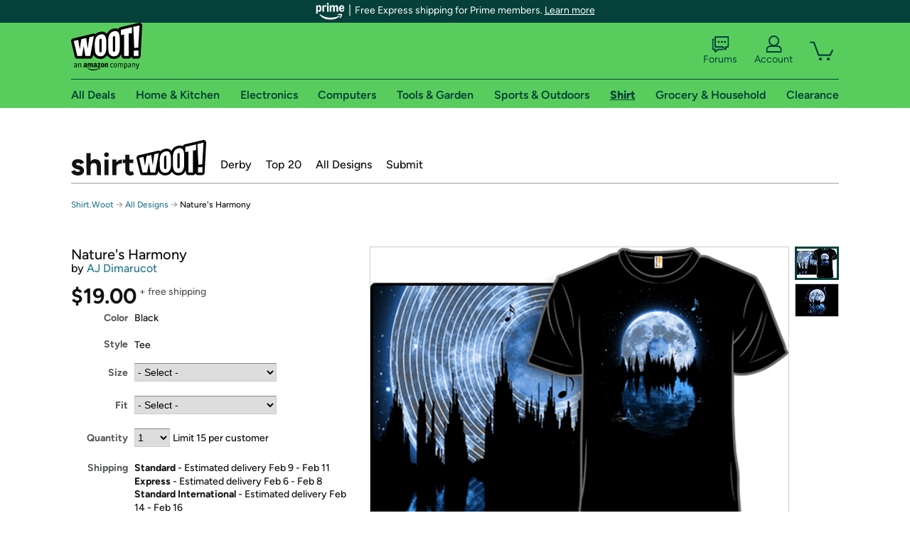

--- FILE ---
content_type: text/xml
request_url: https://sts.us-east-1.amazonaws.com/
body_size: 2066
content:
<AssumeRoleWithWebIdentityResponse xmlns="https://sts.amazonaws.com/doc/2011-06-15/">
  <AssumeRoleWithWebIdentityResult>
    <Audience>us-east-1:9d0ab28f-ed32-4a67-84b0-1a981cafd7fb</Audience>
    <AssumedRoleUser>
      <AssumedRoleId>AROAXUWV4ANCRI2ZNWFVN:cwr</AssumedRoleId>
      <Arn>arn:aws:sts::525508281157:assumed-role/RUM-Monitor-us-east-1-525508281157-0063818041461-Unauth/cwr</Arn>
    </AssumedRoleUser>
    <Provider>cognito-identity.amazonaws.com</Provider>
    <Credentials>
      <AccessKeyId>ASIAXUWV4ANCUURCKIUH</AccessKeyId>
      <SecretAccessKey>PXqL+7U0nMKc166X276OZLttiQPuSRwfVtIglfzM</SecretAccessKey>
      <SessionToken>IQoJb3JpZ2luX2VjEPv//////////wEaCXVzLWVhc3QtMSJGMEQCIAExPXOrCghPI6bzpsveHYUZqXJUKG0Z/hQkCLASkxh4AiBdJCv2GPgJTq7R9nc2EmzRnX6k8QUbITw+rEmSY8FHlCqPAwjE//////////8BEAAaDDUyNTUwODI4MTE1NyIMBM/8vftRVADfgsI1KuMCK1q1vCLFQtjGWKym+E6BDhUAvjfMO7RCPhiey/bGgyde7TVRyzYQ0zVuGxKJ/htWuGlz1FVlowwBEWe9TS5dD3gtbFGUM/4XnCtOTd6TykSE0rhN+TwnQ2rOzZKFS1k/vuYIFrAG2x68no0N1uPnaulYjq1xs4gd398Y030NuDEL8Cqay5aRAwkwMRcc/L77e0HCbzVE+h8Z6ceWqdFkSg7hfj5k8z8VfbRV6A25024H+YWUKysLLtCv/9/xcTB+J1eog451Kajj2oJFKQBiZrxTrTVFBIgHV+GRSIGrqfOPC+WrKS4QivKktF41G735kJ+obLskewJP7JPzEbBCsnKoaZfHbsxYuMERoSQopLhqkzOm90+sE0aVeJc+x7111v8R0t+Rho6Jueq3HlEiIa2qFT/q1gc7w5bYasgDVeeFXVHBq/8XGygx28fgTNqCDrXAZpOcfwQSUF7mKCVJZZxYQzCP//rLBjqGAgMokNGPTvOuAuqa75J6Q3wkKlbBSv7qB/[base64]</SessionToken>
      <Expiration>2026-02-01T03:50:55Z</Expiration>
    </Credentials>
    <SubjectFromWebIdentityToken>us-east-1:7a5abc03-4578-cb86-2686-c6920592a307</SubjectFromWebIdentityToken>
  </AssumeRoleWithWebIdentityResult>
  <ResponseMetadata>
    <RequestId>e0ca4d0d-7499-4595-89f7-13260f98ec9a</RequestId>
  </ResponseMetadata>
</AssumeRoleWithWebIdentityResponse>


--- FILE ---
content_type: text/javascript
request_url: https://www.gstatic.com/charts/regioncoder/0//geocodes/us.js
body_size: 2621
content:
// Copyright 2008 Google Inc.
// All Rights Reserved.

(function() {
  var results = {"dakota do sul": "US-SD", "\u30a2\u30ea\u30be\u30ca": "US-AZ", "\u5fb7\u514b\u85a9\u65af": "US-TX", "\u4f50\u6cbb\u4e9a\u5dde": "US-GA", "\ub274\uba55\uc2dc\ucf54": "US-NM", "\u5fb7\u62c9\u5a01": "US-DE", "\u963f\u80af\u8272": "US-AR", "\u5bc6\u6b47\u6839\u5dde": "US-MI", "rhode island": "US-RI", "\u7530\u7eb3\u897f\u5dde": "US-TN", "\u83ef\u76db\u9813": "US-WA", "\ucf04\ud130\ud0a4": "US-KY", "\uba54\ub9b4\ub79c\ub4dc": "US-MD", "alasca": "US-AK", "\u30d0\u30fc\u30b8\u30cb\u30a2": "US-VA", "dakota del sur": "US-SD", "\u30df\u30b7\u30b7\u30c3\u30d4": "US-MS", "\u5bbe\u5915\u6cd5\u5c3c\u4e9a\u5dde": "US-PA", "\u30a2\u30a4\u30aa\u30ef": "US-IA", "maine": "US-ME", "\u79d1\u7f85\u62c9\u591a": "US-CO", "\uc624\ud074\ub77c\ud638\ub9c8": "US-OK", "\ub9c8\uc778": "US-ME", "kalifornien": "US-CA", "\u65b0\u58a8\u897f\u54e5": "US-NM", "\u30c6\u30ad\u30b5\u30b9": "US-TX", "\u7dec\u56e0": "US-ME", "\u963f\u62c9\u5df4\u9a6c\u5dde": "US-AL", "\uc568\ub7ec\ubc30\ub9c8": "US-AL", "\ub178\uc2a4\uce90\ub864\ub77c\uc774\ub098": "US-NC", "\u30da\u30f3\u30b7\u30eb\u30d9\u30cb\u30a2": "US-PA", "minnesota": "US-MN", "\u65b0\u7f55\u5e03\u590f": "US-NH", "virg\u00ednia ocidental": "US-WV", "\u7530\u7d0d\u897f": "US-TN", "\u5167\u83ef\u9054": "US-NV", "\u534e\u76db\u987f\u5dde": "US-WA", "\u7d10\u7d04": "US-NY", "puerto rico": "US-PR", "\u5357\u9054\u79d1\u4ed6": "US-SD", "maryland": "US-MD", "carolina do norte": "US-NC", "\u9ebb\u85a9\u8af8\u585e": "US-MA", "texas": "US-TX", "\u30a6\u30a3\u30b9\u30b3\u30f3\u30b7\u30f3": "US-WI", "nova york": "US-NY", "\u30aa\u30cf\u30a4\u30aa": "US-OH", "iowa": "US-IA", "\u30b8\u30e7\u30fc\u30b8\u30a2": "US-GA", "virginie": "US-VA", "michigan": "US-MI", "utah": "US-UT", "\u30a2\u30a4\u30c0\u30db": "US-ID", "\u30ab\u30ea\u30d5\u30a9\u30eb\u30cb\u30a2": "US-CA", "\u7dad\u5409\u5c3c\u4e9e": "US-VA", "\uc0ac\uc6b0\uc2a4\ub2e4\ucf54\ud0c0": "US-SD", "\u5357\u8fbe\u79d1\u4ed6\u5dde": "US-SD", "\uc544\uc774\ub2e4\ud638": "US-ID", "nova jersey": "US-NJ", "\u30df\u30cd\u30bd\u30bf": "US-MN", "californi\u00eb": "US-CA", "\u30b1\u30f3\u30bf\u30c3\u30ad\u30fc": "US-KY", "\uc544\uc774\uc624\uc640": "US-IA", "\ub124\ube0c\ub77c\uc2a4\uce74": "US-NE", "\u9a6c\u91cc\u5170\u5dde": "US-MD", "\u8def\u6613\u65af\u5b89\u90a3": "US-LA", "\u9a6c\u8428\u8bf8\u585e\u5dde": "US-MA", "\u65b0\u6cfd\u897f\u5dde": "US-NJ", "caroline du sud": "US-SC", "\uc544\ub9ac\uc870\ub098": "US-AZ", "hawaii": "US-HI", "\u30b3\u30ed\u30f3\u30d3\u30a2\u7279\u5225\u533a": "US-DC", "district of columbia": "US-DC", "\u5317\u9054\u79d1\u4ed6": "US-ND", "pohjois-dakota": "US-ND", "\u4e9a\u5229\u6851\u90a3\u5dde": "US-AZ", "\u54e5\u502b\u6bd4\u4e9e\u7279\u5340": "US-DC", "dakota du nord": "US-ND", "\ubbf8\ub124\uc18c\ud0c0": "US-MN", "virginia": "US-VA", "\u4e9e\u5229\u6851\u90a3": "US-AZ", "\u5fb7\u514b\u8428\u65af\u5dde": "US-TX", "\u8499\u5927\u62ff\u5dde": "US-MT", "illinois": "US-IL", "carolina del sur": "US-SC", "\u30cb\u30e5\u30fc\u30b8\u30e3\u30fc\u30b8\u30fc": "US-NJ", "\u30b5\u30a6\u30b9\u30c0\u30b3\u30bf": "US-SD", "\u30d5\u30ed\u30ea\u30c0": "US-FL", "oreg\u00f3n": "US-OR", "\uc544\uce78\uc18c": "US-AR", "wisconsin": "US-WI", "\u52a0\u5229\u798f\u5c3c\u4e9a\u5dde": "US-CA", "\uce94\uc0ac\uc2a4": "US-KS", "\uc624\ud558\uc774\uc624": "US-OH", "district de columbia": "US-DC", "\ucf54\ub124\ud2f0\ucef7": "US-CT", "\u582a\u8428\u65af\u5dde": "US-KS", "tennessee": "US-TN", "\uc77c\ub9ac\ub178\uc774": "US-IL", "\u5bc6\u8607\u91cc": "US-MO", "nevada": "US-NV", "l\u00e4nsi-virginia": "US-WV", "\u4fc4\u4ea5\u4fc4\u5dde": "US-OH", "\ub9e4\uc0ac\ucd94\uc138\uce20": "US-MA", "hava\u00ed": "US-HI", "delaware": "US-DE", "\u5bc6\u897f\u897f\u6bd4\u5dde": "US-MS", "\u30a6\u30a7\u30b9\u30c8\u30d0\u30fc\u30b8\u30cb\u30a2": "US-WV", "pohjois-carolina": "US-NC", "virgin islands": "US-VI", "arkansas": "US-AR", "\u30df\u30ba\u30fc\u30ea": "US-MO", "\u4f5b\u7f57\u91cc\u8fbe\u5dde": "US-FL", "nouveau-mexique": "US-NM", "\ub178\uc2a4\ub2e4\ucf54\ud0c0": "US-ND", "\u8def\u6613\u65af\u5b89\u90a3\u5dde": "US-LA", "distrito de col\u00fambia": "US-DC", "carolina del norte": "US-NC", "\u5357\u5361\u7f85\u4f86\u7d0d": "US-SC", "dakota del norte": "US-ND", "\u590f\u5a01\u5937\u5dde": "US-HI", "\ubc84\uc9c0\ub2c8\uc544": "US-VA", "\ub85c\ub4dc\uc544\uc77c\ub79c\ub4dc": "US-RI", "\uc624\ub808\uace4": "US-OR", "\uc6cc\uc2f1\ud134": "US-WA", "\ub274\uc695": "US-NY", "\ub378\ub77c\uc6e8\uc5b4": "US-DE", "\u4f5b\u8499\u7279": "US-VT", "californie": "US-CA", "south carolina": "US-SC", "\u30b3\u30ed\u30e9\u30c9": "US-CO", "south dakota": "US-SD", "california": "US-CA", "new mexico": "US-NM", "\u963f\u80af\u8272\u5dde": "US-AR", "ohio": "US-OH", "\u5f17\u5409\u5c3c\u4e9a\u5dde": "US-VA", "\ubc84\ubaac\ud2b8": "US-VT", "\u4f0a\u5229\u8bfa\u4f0a\u5dde": "US-IL", "\u7279\u62c9\u534e\u5dde": "US-DE", "\u30aa\u30af\u30e9\u30db\u30de": "US-OK", "\u30e1\u30a4\u30f3": "US-ME", "ge\u00f3rgia": "US-GA", "floride": "US-FL", "\u5eb7\u6d85\u72c4\u683c\u5dde": "US-CT", "florida": "US-FL", "alaska": "US-AK", "\u7ebd\u7ea6\u5dde": "US-NY", "\u30ef\u30b7\u30f3\u30c8\u30f3": "US-WA", "\u963f\u62c9\u65af\u52a0\u5dde": "US-AK", "\u4fc4\u4ea5\u4fc4": "US-OH", "montana": "US-MT", "etel\u00e4-dakota": "US-SD", "caroline du nord": "US-NC", "\u8cd3\u5915\u6cd5\u5c3c\u4e9e": "US-PA", "\uc870\uc9c0\uc544": "US-GA", "\u30eb\u30a4\u30b8\u30a2\u30ca": "US-LA", "\u963f\u62c9\u65af\u52a0": "US-AK", "\u5317\u5361\u7f85\u4f86\u7d0d": "US-NC", "\uc54c\ub798\uc2a4\uce74": "US-AK", "\u30a2\u30fc\u30ab\u30f3\u30bd\u30fc": "US-AR", "wyoming": "US-WY", "colorado": "US-CO", "\u5eb7\u4e43\u8fea\u514b": "US-CT", "\u4fc4\u52d2\u5188\u5dde": "US-OR", "guam": "US-GU", "\u5bc6\u82cf\u91cc\u5dde": "US-MO", "washington": "US-WA", "\u660e\u5c3c\u82cf\u8fbe\u5dde": "US-MN", "\u5185\u5e03\u62c9\u65af\u52a0\u5dde": "US-NE", "virg\u00ednia": "US-VA", "\ubaac\ud0dc\ub098": "US-MT", "luisiana": "US-LA", "north carolina": "US-NC", "\u4f0a\u5229\u8afe": "US-IL", "north dakota": "US-ND", "mississippi": "US-MS", "\u30a4\u30f3\u30c7\u30a3\u30a2\u30ca": "US-IN", "\uc6e8\uc2a4\ud2b8\ubc84\uc9c0\ub2c8\uc544": "US-WV", "\u30c6\u30cd\u30b7\u30fc": "US-TN", "new jersey": "US-NJ", "\u72b9\u4ed6\u5dde": "US-UT", "\ucf5c\ub85c\ub77c\ub3c4": "US-CO", "\u7f05\u56e0\u5dde": "US-ME", "fl\u00f3rida": "US-FL", "new york": "US-NY", "\u897f\u7dad\u5409\u5c3c\u4e9e": "US-WV", "west virginia": "US-WV", "louisiane": "US-LA", "indiana": "US-IN", "louisiana": "US-LA", "\u4f5b\u7f85\u91cc\u9054": "US-FL", "\u30df\u30b7\u30ac\u30f3": "US-MI", "\ud14d\uc0ac\uc2a4": "US-TX", "virginie-occidentale": "US-WV", "\u80af\u5854\u57fa\u5dde": "US-KY", "\u30b3\u30cd\u30c1\u30ab\u30c3\u30c8": "US-CT", "virginia occidental": "US-WV", "oregon": "US-OR", "\uc6cc\uc2f1\ud134 dc": "US-DC", "\u30b5\u30a6\u30b9\u30ab\u30ed\u30e9\u30a4\u30ca": "US-SC", "connecticut": "US-CT", "\u30cb\u30e5\u30fc\u30e1\u30ad\u30b7\u30b3": "US-NM", "\u5370\u7b2c\u5b89\u7eb3\u5dde": "US-IN", "\u30ce\u30fc\u30b9\u30c0\u30b3\u30bf": "US-ND", "\ub124\ubc14\ub2e4": "US-NV", "\u30e1\u30ea\u30fc\u30e9\u30f3\u30c9": "US-MD", "\u660e\u5c3c\u8607\u9054": "US-MN", "\u55ac\u6cbb\u4e9e": "US-GA", "\u5370\u7b2c\u5b89\u90a3": "US-IN", "nueva york": "US-NY", "georgia": "US-GA", "\u30cd\u30d0\u30c0": "US-NV", "\u582a\u85a9\u65af": "US-KS", "californien": "US-CA", "american samoa": "US-AS", "kentucky": "US-KY", "\u7f85\u5fb7\u5cf6": "US-RI", "\u590f\u5a01\u5937": "US-HI", "\u54e5\u4f26\u6bd4\u4e9a\u7279\u533a": "US-DC", "\u80af\u5854\u57fa": "US-KY", "nebraska": "US-NE", "new hampshire": "US-NH", "\u99ac\u91cc\u862d": "US-MD", "\u5bc6\u897f\u897f\u6bd4": "US-MS", "\u4f5b\u8499\u7279\u5dde": "US-VT", "dakota do norte": "US-ND", "\u5bc6\u897f\u6839": "US-MI", "\u30de\u30b5\u30c1\u30e5\u30fc\u30bb\u30c3\u30c4": "US-MA", "\ub8e8\uc9c0\uc560\ub098": "US-LA", "\u7231\u5965\u74e6\u5dde": "US-IA", "\u7231\u8fbe\u8377\u5dde": "US-ID", "g\u00e9orgie": "US-GA", "\ud39c\uc2e4\ubc14\ub2c8\uc544": "US-PA", "\u5185\u534e\u8fbe\u5dde": "US-NV", "\u963f\u62c9\u5df4\u99ac": "US-AL", "\u30e6\u30bf": "US-UT", "\ubbf8\uc8fc\ub9ac": "US-MO", "\u30c7\u30e9\u30a6\u30a7\u30a2": "US-DE", "\u4fc4\u514b\u62c9\u4f55\u9a6c\u5dde": "US-OK", "pensilv\u00e2nia": "US-PA", "carolina do sul": "US-SC", "\u52a0\u5229\u798f\u5c3c\u4e9e": "US-CA", "\ud14c\ub124\uc2dc": "US-TN", "\uc778\ub514\uc560\ub098": "US-IN", "\u5967\u52d2\u5d17": "US-OR", "\uc720\ud0c0": "US-UT", "\ubbf8\uc2dc\uac04": "US-MI", "\uc0ac\uc6b0\uc2a4\uce90\ub864\ub77c\uc774\ub098": "US-SC", "\u897f\u5f17\u5409\u5c3c\u4e9a\u5dde": "US-WV", "\u7f57\u5f97\u5c9b\u5dde": "US-RI", "\ud50c\ub85c\ub9ac\ub2e4": "US-FL", "\u30a2\u30e9\u30d0\u30de": "US-AL", "\ud558\uc640\uc774": "US-HI", "\u30ed\u30fc\u30c9\u30a2\u30a4\u30e9\u30f3\u30c9": "US-RI", "\u30a4\u30ea\u30ce\u30a4": "US-IL", "\u5357\u5361\u7f57\u6765\u7eb3\u5dde": "US-SC", "nueva jersey": "US-NJ", "\u30cb\u30e5\u30fc\u30e8\u30fc\u30af": "US-NY", "novo m\u00e9xico": "US-NM", "\u65b0\u58a8\u897f\u54e5\u5dde": "US-NM", "idaho": "US-ID", "\u7d10\u6fa4\u897f": "US-NJ", "\u79d1\u7f57\u62c9\u591a\u5dde": "US-CO", "\u7336\u4ed6": "US-UT", "\u30d0\u30fc\u30e2\u30f3\u30c8": "US-VT", "kansas": "US-KS", "\u30e2\u30f3\u30bf\u30ca": "US-MT", "united states minor outlying islands": "US-UM", "calif\u00f3rnia": "US-CA", "\u8499\u5927\u62ff": "US-MT", "\u30a2\u30e9\u30b9\u30ab": "US-AK", "northern mariana islands": "US-MP", "massachusetts": "US-MA", "\ub274\uc800\uc9c0": "US-NJ", "etel\u00e4-carolina": "US-SC", "\uce98\ub9ac\ud3ec\ub2c8\uc544": "US-CA", "nuevo m\u00e9xico": "US-NM", "\u30ab\u30f3\u30b6\u30b9": "US-KS", "\u611b\u8377\u83ef": "US-IA", "\u30cf\u30ef\u30a4": "US-HI", "vermont": "US-VT", "\u5967\u514b\u62c9\u8377\u99ac": "US-OK", "\u30ef\u30a4\u30aa\u30df\u30f3\u30b0": "US-WY", "dakota du sud": "US-SD", "pennsylvania": "US-PA", "\u30cd\u30d6\u30e9\u30b9\u30ab": "US-NE", "pennsylvanie": "US-PA", "\u30ce\u30fc\u30b9\u30ab\u30ed\u30e9\u30a4\u30ca": "US-NC", "\u5167\u5e03\u62c9\u65af\u52a0": "US-NE", "\u65b0\u7f55\u5e03\u4ec0\u5c14\u5dde": "US-NH", "\u30aa\u30ec\u30b4\u30f3": "US-OR", "\ub274\ud584\ud504\uc154": "US-NH", "\u5317\u5361\u7f57\u6765\u7eb3\u5dde": "US-NC", "arizona": "US-AZ", "missouri": "US-MO", "\ubbf8\uc2dc\uc2dc\ud53c": "US-MS", "\u5317\u8fbe\u79d1\u4ed6\u5dde": "US-ND", "alabama": "US-AL", "\u611b\u9054\u8377": "US-ID", "\u30cb\u30e5\u30fc\u30cf\u30f3\u30d7\u30b7\u30e3\u30fc": "US-NH", "oklahoma": "US-OK"};
  gviz.util.RegionCoder.dictionaryReady('us', results);
})();
